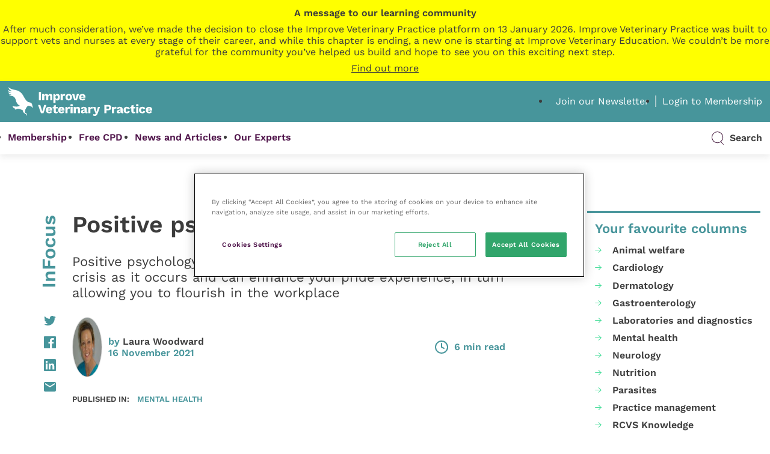

--- FILE ---
content_type: text/css
request_url: https://dev.veterinary-practice.com/wp-content/themes/veterinary-practice-theme/style.css
body_size: 26166
content:
/*//////////////////// Main Template General */
  .main-template header.article-header {
    display: flex;
    flex-wrap: wrap;
    justify-content: space-between;
  }
  .main-template header.article-header > div { margin-top: 5px; }
/*//////////////////// Main Template General END */

/*//////////////////// MSD WIDGET */
#vp-home-msd input { appearance: auto !important; }
/*//////////////////// MSD WIDGET END */

@media (max-width: 980px) {
  #vp-sidebar > * { width: 100%; }
}

.main-template article {
  flex-basis: 100%;
  max-width: 100%;
  padding: 0 10px;
  margin-bottom: 35px;
}
.main-template article h1.page-title {
  color: #47959b;
  font-size: 30px;
  margin-bottom: 0;
}

/* General Inputs */
.main-template fieldset {
  margin-bottom: 15px !important;
}
.main-template input[type="text"],
.main-template input[type="file"],
.main-template input[type="submit"],
.main-template textarea {
  border-radius: 50px;
  padding: 11px 20px;
}

/* Job Board Filters Section */
.main-template form.job_filters {
  background: transparent;
}
.main-template form.job_filters .search_jobs {
  padding: 0;
  margin: 15px 0;
}
.main-template form.job_filters .search_jobs {
  display: flex;
  flex-wrap: wrap;
  justify-content: space-between;
}
.main-template form.job_filters .search_jobs::before {
  content: none;
}
.main-template form.job_filters .search_jobs > * {
  flex-basis: calc(33.33% - 15px);
  padding: 0;
}
.main-template form.job_filters .search_jobs > *.full-width {
  flex-basis: 100%;
}
.main-template form.job_filters .search_jobs > *.full-width > * {
  float: none;
  padding: .5em 1em;
}
.main-template form.job_filters .search_jobs > *.full-width > * > label { margin-bottom: 0; }
.main-template form.job_filters .search_jobs > *.filter_wide { padding: .5em 1em; }
.main-template form.job_filters .showing_jobs { border: none; }

@media (max-width: 480px) {
  .main-template form.job_filters  .search_jobs div.search_keywords,
  .main-template form.job_filters  .search_jobs div.search_location,
  .main-template form.job_filters  .search_jobs div.search_submit {
    flex-basis: 100%;
  }
  .main-template form.job_filters  .search_jobs div.search_keywords,
  .main-template form.job_filters  .search_jobs div.search_location {
    margin-bottom: 15px;
  }
  .main-template form.job_filters .job_types li > * {
    margin: 0;
  }
}

/* Job Listing */
.main-template ul.job_listings { overflow-x: auto; }
.main-template ul.job_listings { margin-bottom: 35px !important; }
.main-template ul.job_listings li.job_listing { border: none; }
.main-template ul.job_listings li.job_listing a {
  display: flex;
  padding: 11px 20px;
  width: 100%;
  background: white;
  border: 1px solid #dedede;
  margin-bottom: 15px;
  min-width: 600px;

}
.main-template ul.job_listings li.job_listing a img {
  position: static;
  margin-right: 15px;
  margin-bottom: 0;
  height: auto;
  width: auto;
  max-height: 75px;
  visibility: visible;
}
.main-template ul.job_listings li.job_listing a .position {
  padding-left: 0;
}
.main-template ul.job_listings li.job_listing a * {
  color: #3c3c3c;
}

/* Job Board Filters Section Inputs */
.main-template form.job_filters .search_jobs input {
  border-radius: 50px;
  padding: 11px 20px;
}
.main-template form.job_filters .job_types {
  border: none;
}
.main-template form.job_filters .job_types li {
  border: none;
}
.main-template form.job_filters .job_types li::marker { content: none; }

/* Job Country Filter */

.filter_country {
  background-color: white;
  border: thin solid #47959b;
  border-radius: 4px;
  display: inline-block;
  font: inherit;
  line-height: 1.5em;
  padding: 0.5em 3.5em 0.5em 1em;
  margin-bottom: 100px;

  margin: 0;
  -webkit-box-sizing: border-box;
  -moz-box-sizing: border-box;
  box-sizing: border-box;
  -webkit-appearance: none;
  -moz-appearance: none;
}

.filter_by_country select {
  -moz-appearance: none;
  /* Firefox */
  -webkit-appearance: none;
  /* Safari and Chrome */
  appearance: none;
}

.search_country {
  width: 300px;
}

select.filter_country {
  background-image:
    linear-gradient(45deg, transparent 50%, white 50%),
    linear-gradient(135deg, white 50%, transparent 50%),
    linear-gradient(to right, #47959b, #47959b);
  background-position:
    calc(100% - 20px) calc(1em + 2px),
    calc(100% - 15px) calc(1em + 2px),
    100% 0;
  background-size:
    5px 5px,
    5px 5px,
    2.5em 2.5em;
  background-repeat: no-repeat;

}

select.filter_country:focus {
  background-image:
    linear-gradient(45deg, white 50%, transparent 50%),
    linear-gradient(135deg, transparent 50%, white 50%),
    linear-gradient(to right, #47959b, #47959b);
  background-position:
    calc(100% - 15px) 1em,
    calc(100% - 20px) 1em,
    100% 0;
  background-size:
    5px 5px,
    5px 5px,
    2.5em 2.5em;
  background-repeat: no-repeat;
  border-color: grey;
  outline: 0;
}


select.filter_by_country:-moz-focusring {
  color: transparent;
  text-shadow: 0 0 0 #000;
}


/* Job submission form */
/* .main-template form#submit-job-form .field input[type="file"]#file-upload-button {
  background: #50154b;
  color: white;
  border-radius: 20px;
  padding: 7px 15px;
} */
.main-template form#submit-job-form .field select {
  border-radius: 50px;
  padding: 11px 20px;
  border-color: #47959b;
}
.main-template form#submit-job-form .field select option {
  padding: 11px 20px;
}
.main-template form#submit-job-form .field small {
  margin-top: 15px;
}
/* HTML Editor */
/* .main-template form#submit-job-form .field .wp-editor-container {
  border: none;
}
.main-template form#submit-job-form .field .wp-editor-container .mce-panel { background: transparent; }
.main-template form#submit-job-form .field .wp-editor-container .mce-top-part {
  border-radius: 50px;
  border: 1px solid #50154b;
  overflow: hidden;
  background: #f8f8f8;
}
.main-template form#submit-job-form .field .wp-editor-container iframe {
  padding-top: 43px;
  margin-top: -43px;
  border-radius: 25px;
  overflow: hidden;
  border: 1px solid #47959b;
  background: white;
}
.main-template form#submit-job-form .field .wp-editor-container .mce-statusbar {
  margin-top: -20px;
  border: none;
}
.main-template form#submit-job-form .field .wp-editor-container .mce-statusbar .mce-resizehandle {
  right: -4px;
  bottom: -5px;
} */


/* Job Dashboard */
.main-template table.job-manager-jobs {
  width: 100%;
  margin: 15px 0;
}
.main-template table.job-manager-jobs thead th,
.main-template table.job-manager-jobs tbody td {
  padding: 11px 20px !important;
}
.main-template table.job-manager-jobs thead th {
  text-align: left;
}
.main-template table.job-manager-jobs tbody { background: white; }
.main-template table.job-manager-jobs tbody td {
  border-top: 1px solid #dedede;
  border-bottom: 1px solid #dedede;
}
.main-template table.job-manager-jobs tbody td:first-child { border-left: 1px solid #dedede; }
.main-template table.job-manager-jobs tbody td:last-child { border-right: 1px solid #dedede; }

/* Job Preview */
.main-template form#job_preview {
  margin-bottom: 30px;
}
.main-template form#job_preview .job_listing_preview_title {
  border-radius: 50px;
  height: 45px;
  border: 1px solid #47959b;
  background: white;
  border: 1px solid #47959b;
  border-radius: 25px;
}
.main-template form#job_preview .job_listing_preview_title input {
  padding: 4px 15px !important;

}
.main-template form#job_preview .job_listing_preview {
  padding-top: 60px;
  margin-top: -45px;
  border: 1px solid #47959b;
  border-radius: 25px;
}

/* Single Job listing */
.main-template .single_job_listing h1 {
  color: #47959b;
  font-size: 30px;
  margin-bottom: 15px;
}
.main-template .single_job_listing .job-listing-meta li.job-type {
  background: #50154b;
}
.main-template .single_job_listing .job-listing-meta li::marker,
.main-template .single_job_listing .job-listing-meta li::before { content: none; }
.main-template .single_job_listing .company {
  display: flex;
  border: none;
  box-shadow: none;
  padding: 0;
}
.main-template .single_job_listing .company img {
  height: auto;
  width: auto;
  max-height: 75px;
  position: static;
  float: none;
  margin: 0;
  margin-right: 15px;
}
.main-template .single_job_listing .company .company_header { width: 100%; }
.main-template .single_job_listing .company .company_header > * {
  margin-left: 0;
  padding-left: 0;
}
.main-template .single_job_listing .application_button {
  border: 1px solid #47959b;
  padding: 11px 20px;
  font-size: 16px;
}
.main-template .single_job_listing .application_details .apply_with_resume { display: none; }

.main-template .share-button-container { display: none; }




/* MSD search Widget */

#mmsearchwidget form { border: 1px solid #333; }

#mmsearchwidget * {
  font-size: 13px;
}

#mmsearchwidget .searchWrapper {
  display: flex;
  justify-content: space-between;
}
#mmsearchwidget .searchWrapper > a {
  font-size: 0;
  line-height: 0;
  display: block;
  flex-basis: 210px;
}
#mmsearchwidget .searchWrapper > a > h1 {
  background-size: contain;
  width: calc(100% - 1px);
}
#mmsearchwidget .formFields {
  display: flex;
  flex-wrap: wrap;
  align-content: space-between;
  justify-content: space-between;
  margin: 0;
  padding: 10px 15px;
  flex-basis: calc(100% - 210px);
}

#mmsearchwidget .formFields > * {
  padding: 0;
  margin: 0;
  width: auto;
}

#mmsearchwidget .formFields > .textField { flex-basis: calc(50% - 10px); }
#mmsearchwidget .formFields > .radioButtons { flex-basis: calc(50% - 10px - 66px); }
#mmsearchwidget .formFields > .searchButton { flex-basis: 66px; }
#mmsearchwidget .formFields > .tmi { flex-basis: 100%; }


#mmsearchwidget .formFields > .radioButtons > * {
  margin: 0;
  display: flex;
  align-items: center;
}
#mmsearchwidget .formFields > .radioButtons > * > input { display: none; }

#mmsearchwidget .formFields input[type=submit] {
  padding: 5px 10px !important;
  border: 0;
  font-size: 11px;
}
#mmsearchwidget .formFields input[type=text] {
  padding: 1px 2px;
  border-radius: 0;
  border: 1px solid rgb(118, 118, 118);
}

@media (max-width: 780px) {
  #mmsearchwidget .searchWrapper { flex-direction: column; }
  #mmsearchwidget .searchWrapper > * {
    flex-basis: auto !important;
  }
  #mmsearchwidget .searchWrapper > a { padding: 10px 15px; }
  #mmsearchwidget .formFields > * { position: relative; top: 0; }
  #mmsearchwidget .formFields > .textField {
    flex-basis: 100%;
    margin-bottom: 15px;
  }

}

/*//////////////////// General */
html, body {
  overflow-x: hidden !important;
}

.main-template {

  padding-top: 0;

  section {
    
    &.section-intro {

      .main-wrap {
        padding: 20px;
      }

      .main-title {
        border: none;
        padding: 0;
      }

      .col-5 {
        display: flex;
        justify-content: flex-end;
      }

      @media (max-width: 767px) {

        .col-5 {
          display: none;
        }

      }

    }

  }

  .main-bg_primary {

    background-color: #47959b;
    color: #fff;

    p, h1, h2 {
      color: inherit;
    }

  }

  .main-bg_white {

    background-color: white;

  }

  .main-bg_secondary {

    background-color: #91478f !important;
    color: #fff;

    p, h1, h2 {
      color: inherit;
    }

  }

  .main-wrap {

    display: flex;
    flex-direction: column;
    gap: 25px;

    > * { width: 100%; }

    padding: 50px 0;

    width: calc(100% - 26px);
    max-width: 80em;
    margin: 0 auto;

  }

  .main-title {

    font-size: 25px;
    line-height: 32px;
    padding: 6px 26px;
    border-left: 4px solid #47959b;

    &.border_secondary {
      border-color: #91478f;
    }

  }

  .main-title-noBorder {

    font-size: 25px;
    line-height: 32px;
    padding: 6px 0px;

    &.border_secondary {
      border-color: #91478f;
    }

  }

  .main-row {

    display: flex;
    flex-wrap: wrap;
    flex-direction: row;
    justify-content: space-between;
    gap: 15px;

    > * {
      flex: 1;

      &.col-6 {
        flex-basis: calc(50% - 15px);
      }

    }

    > [class*=col-] {
      padding: 0 !important;
    }

    @media (max-width: 767px) {
      > * { flex-basis: 100% !important; }
    }

    &.row_center {
      align-items: center;
    }

  }

  .main-slider {

    width: calc(100% + 30px);
    margin: 0 -15px;
  
    .slick-track
    {

      display: flex !important;
      
      .slick-slide {

        height: inherit !important;

        > div,
        > div > div,
        > div > div > * { height: 100%; }

      }

    }

  }

  .card-col {
    display: flex;
    flex-wrap: wrap;
  }

  .card-col .col-4 {
    display: flex;
    flex-direction: column;
    justify-content: space-between;
  }

  /* Video cards */
  article.post-card {

    .video-container {
      margin-bottom: 0;

      iframe {
        border-radius: 0;
        box-shadow: none;
      }

    }

  }

  .main-video {

    &[disabled] iframe {
      opacity: 0.8;
      pointer-events: none;
    }

  } 

}

/* Custom bullet points */
.custom-points {
  margin: 50px 0px;
}

/* Override */ 
.post-card .post-card-inner {

  background-color: #fff;
  flex-direction: column-reverse !important;

  > :first-child {
    border-top: none !important;
  }

  > :last-child {
    border-top: 4px solid #47959b !important;
  }

  .post-card-text {
    padding: 18px !important;
    .excerpt { color: #333 !important; }
  }

  .post-thumbnail img { width: 100% !important; max-width: none !important; height: auto !important; }

  .button {
    margin-top: 15px;
  }

}

/* Clinical skills play button overlay - use show_video_overlay as an argument */
.thumbnail-wrapper.clinical-skills {
  position: relative;
  display: inline-block;
  width: 100%; 
  height: 100%; 
  overflow: hidden; 
}

.thumbnail-wrapper.clinical-skills img {
  width: 100%; 
  height: 100%; 
  object-fit: cover; 
  filter: brightness(0.5);
  transition: 0.3s; 
}

.thumbnail-wrapper.clinical-skills img:hover{
  filter: brightness(0.7);
  transition: 0.3s; 
}

.thumbnail-wrapper .play-button {
  position: absolute;
  top: 50%;
  left: 50%;
  transform: translate(-50%, -50%);
  width: 60px;
  height: 60px;
  background: rgba(255, 255, 255, 0.8);
  border-radius: 50%;
  display: flex;
  justify-content: center;
  align-items: center;
}

.thumbnail-wrapper .play-button::before {
  content: '';
  display: block;
  width: 0;
  height: 0;
  border-left: 18px solid rgba(0, 0, 0, 0.8);
  border-top: 10px solid transparent;
  border-bottom: 10px solid transparent;
  margin-left: 5px;
}


/*Slider arrows for topic of the month - FREE CPD & HOME PAGES*/
.page-template-page-home .slick-arrow,
.page-template-page-free-cpd .slick-arrow {
  transition: all 0.2s ease-in-out;
  bottom: -30px;
  top: auto;
  background-color: #f8f8f8;
  border-radius: 100%;
  height: 30px;
  width: 30px;
  display: flex;
  justify-content: center;
  align-items: center;
}

@media only all and (min-width: 80em) {
  body.page-template-page-home .slick-arrow:hover,
  body.page-template-page-free-cpd .slick-arrow:hover {
      background-color: #e9e9e9;
  }
}
body.page-template-page-home .slick-arrow svg,
body.page-template-page-free-cpd .slick-arrow svg {
  height: 12.5px;
  width: 12.5px;
}
body.page-template-page-home .slick-arrow.slick-prev,
body.page-template-page-free-cpd .slick-arrow.slick-prev {
  left: calc(50% - 40px) !important;
}
body.page-template-page-home .slick-arrow.slick-prev svg,
body.page-template-page-free-cpd .slick-arrow.slick-prev svg {
  margin-right: 2.5px;
}

body.page-template-page-home .slick-arrow.slick-next,
body.page-template-page-free-cpd .slick-arrow.slick-next {
  right: calc(50% - 40px) !important;
}
body.page-template-page-home .slick-arrow.slick-next svg,
body.page-template-page-free-cpd .slick-arrow.slick-next svg {
  margin-left: 2.5px;
}

body.page-template-page-home .main-slider,
body.page-template-page-free-cpd .main-slider {
  padding-bottom: 52.8418929207px !important;
}

.page-id-62151 .wpum-action-links, /*sign up nurse*/
.page-id-62153 .wpum-action-links, /*sign up vet*/
.page-id-102860 .wpum-action-links { /*sign up free*/
  display: none !important;
}

/* LEARNDASH COURSE STYLING OVERRIDE*/

.wp-block-latest-posts__list.is-grid.columns-2 {
  display: grid;
  grid-template-columns: repeat(3, 1fr); /* 3 columns */
  gap: 30px; 
  margin: 0 !important;
}

.wp-block-latest-posts__list.is-grid.columns-2 li {
  list-style: none; 
}

.wp-block-navigation__container.items-justified-center.no-wrap {
  display: flex;                   
  justify-content: center;         
  gap: 30px;                       
  list-style: none;              
  padding: 0;                     
  margin: 30px auto;               
  font-weight: bold;               
  max-width: 100%;                 
  box-sizing: border-box;         

  .wp-block-navigation-item__label {
    font-size: 20 px;
  }
  
}

.wp-block-navigation__container.items-justified-center.no-wrap li {
  white-space: nowrap;            
}

/* Parent div */
.ld-tab-content {
  display: flex;
  justify-content: center;         
  align-items: center;          
  padding: 20px;                 
}

.wp-block-latest-posts__featured-image img {
  width: 100%; 
  height: 100%; 
  object-fit: cover; 
}


#showlist{
  li::marker{color: black; }
  li {
    margin: 15px 0px;
    margin-left: 30px !important;
  }
}


.vp-acc .vp-acc-list .vp-acc {
  background-color: #e9e9e9;
  margin-bottom: 2px;
  border-bottom: solid 1px #50154b;
  padding: 13.497881332px;
}

@media only all and (min-width: 48em) {
  .vp-acc .vp-acc-list .vp-acc {
      border-bottom: none;
  }
}

.vp-acc .vp-acc-list .vp-acc .acc-title {
  -js-display: flex;
  display: flex;
  justify-content: space-between;
  cursor: pointer;
}

.vp-acc .vp-acc-list .vp-acc .acc-title h4 {
  margin-bottom: 0;
  font-weight: 400;
  font-size: 19.8126px;
  line-height: 24.0037671122px;
}

.vp-acc .vp-acc-list .vp-acc .acc-title svg {
  transition: all .14s ease-in-out;
}

.vp-acc .vp-acc-list .vp-acc.vp-active .acc-title {
  transition: all .14s ease-in-out;
}

.vp-acc .vp-acc-list .vp-acc.vp-active .acc-title h4 {
  font-weight: 600;
}

.vp-acc .vp-acc-list .vp-acc.vp-active .acc-title svg {
  transform: rotate(45deg);
}

.vp-acc .vp-acc-list .vp-acc .acc-content {
  display: none;
}

.vp-acc .vp-acc-list .vp-acc .acc-content p {
  font-size: 18px;
  line-height: 21.80772882px;
}

.vp-acc .vp-acc-list .vp-acc .acc-content p:first-of-type {
  margin-top: 18px;
}

.vp-acc .vp-acc-list .open_acc {
  padding: 26.4209464604px;
}

.vp-acc .vp-acc-list .open_acc span {
  display: flex;
  cursor: pointer;
  font-size: 19.8126px;
  line-height: 24.0037671122px;
  transition: all .14s ease-in-out;
}

.vp-acc .vp-acc-list .open_acc span svg {
  transition: all .14s ease-in-out;
  margin-left: 13.2104732302px;
}

@media only all and (min-width: 80em) {
  .vp-acc .vp-acc-list .open_acc span:hover {
      font-weight: 600;
  }
}

.vp-acc .vp-acc-list .open_acc span.vp-active {
  font-weight: 600;
}

.vp-acc .vp-acc-list .open_acc span.vp-active svg {
  transform: rotate(45deg);
}

.vp-acc .vp-acc-list .vp-hidden-acc {
  transition: all .14s ease-in-out;
  transform-origin: top;
  height: 0;
  transform: scaleY(0);
  visibility: hidden;
}

.vp-acc .vp-acc-list .vp-hidden-acc.vp-show {
  height: auto;
  transform: scaleY(1);
  visibility: visible;
}

/*text-media blocks - right side media*/

.wp-block-media-text {
  display: flex;
  align-items: center; 
  gap: 20px; 
  flex-wrap: nowrap; 
}

.wp-block-media-text__content {
  flex: 1;
  max-width: 50%;
} 

.wp-block-media-text__media {
  flex: 1;
  max-width: 50%;
}

.wp-block-media-text img {
  width: 100%;
  height: auto;
}

@media (max-width: 768px) {
  .wp-block-media-text {
      flex-direction: column;
  }
  .wp-block-media-text__content,
  .wp-block-media-text__media {
      max-width: 100%;
  }
}

@media only all and (min-width:80em) {
  header.header nav ul li.menu-item {
      position: relative !important; 
  }

  header.header nav ul li.menu-item:hover .sub-menu-container {
      display: block !important;
      position: absolute !important;
      top: 54.2px !important;
      left: 0 !important;
      width: max-content !important; 
      min-width: 200px !important; 
      background-color: #dedede;
      padding: 10px; 
  }

  header.header nav ul li.menu-item:hover .sub-menu-container ul.sub-menu {
      -js-display: flex;
      display: flex !important;
      flex-direction: column !important;
      margin-top: 0;
  }

  header.header nav ul li.menu-item:hover .sub-menu-container ul.sub-menu li.menu-item {
      margin-left: 20.4209464604px !important;
  }
  
}


/* FACETWP OVERRIDE */
.facet-course:nth-child(n+4) {
  position: relative;
  width: 100%;
  max-width: 300px; 
  border-bottom: 1px solid rgba(71, 149, 155, 0.5); 
  margin-bottom: 10px;
}

.facet-course:nth-child(n+4) .facetwp-dropdown-toggle {
  display: flex;
  justify-content: space-between;
  align-items: center;
  cursor: pointer;
  padding: 10px 0px;
  font-size: 15px;
  font-weight: bold;
  user-select: none;
  position: relative;
}

.facet-course:nth-child(n+4) .facetwp-dropdown-toggle::after {
  content: "";
  display: inline-block;
  width: 20px;
  height: 20px;
  background-image: url('data:image/svg+xml,<svg xmlns="http://www.w3.org/2000/svg" viewBox="0 0 24 24"><path d="M16.924 9.617A1 1 0 0 0 16 9H8a1 1 0 0 0-.707 1.707l4 4a1 1 0 0 0 1.414 0l4-4a1 1 0 0 0 .217-1.09z" fill="%2391478f"/></svg>');  
  background-size: contain;
  background-repeat: no-repeat;
  background-position: center;
  position: absolute;
  right: 10px;
  transition: transform 0.3s ease-in-out;
}

.facet-course:nth-child(n+4).active .facetwp-dropdown-toggle::after {
  transform: rotate(180deg);
}

.facet-course:nth-child(n+4) .facetwp-facet {
  display: block;
  overflow: hidden;
  max-height: 0; 
  transition: max-height 0.3s ease-in-out;
}

.facet-course:nth-child(n+4).active .facetwp-facet {
  max-height: 500px; 
}

/* custom checkbox */
.facetwp-checkbox {
  background-image: none !important; 
  position: relative;
  padding-left: 30px; 
  cursor: pointer;
  display: flex;
  align-items: center;
  font-size: 14px;
  margin-right: 10px;
  margin-bottom: 10px !important;
  margin-left: 5px !important;
}

.facetwp-checkbox::before {
  content: "";
  width: 14px;
  height: 14px;
  border-radius: 3px; 
  border: 1px solid #47959b; 
  position: absolute;
  left: 0;
  top: 50%;
  transform: translateY(-50%);
  transition: all 0.2s ease-in-out;
}

/* custom checked attribute */
.facetwp-checkbox.checked::before {
  background-color: #47959b;
  border-color: #47959b;
  content: "";
  display: inline-block;
  width: 14px;
  height: 14px;
  background-image: url('data:image/svg+xml,<svg xmlns="http://www.w3.org/2000/svg" width="24" height="24"><path d="M9.993 19.421 3.286 12.58l1.428-1.401 5.293 5.4 9.286-9.286 1.414 1.414L9.993 19.421z" fill="%23ffffff"/></svg>');
  background-size: contain;
  background-repeat: no-repeat;
  background-position: center;
  position: absolute;
}


.facetwp-expand {
  font-size: 16px;
  font-weight: bold;
  color: #91478f;
  display: inline-block;
  margin-left: 8px; 
}

.article-feature-btn {
  display: flex;
  justify-content: flex-end;
  margin-top: 15px;
}

.article-feature-btn .button {
  cursor: pointer;
}

.vp-archive-articles-more {
margin-top: 30px !important;
margin-bottom: 30px !important; 
}
/* Show bullet points for WordPress articles and LearnDash courses only */

.wp-block-post-content li::marker,
.wp-block-list li::marker {
  color: #47959b !important;
}

.ld-tab-content li::marker{
  color: #47959b !important;
}

/*Membership Billing Switch*/

.vp-billing-toggle {
  display: flex;
  justify-content: center;
  align-items: center;
  gap: 12px;
  margin: 1.5rem 0;
  font-size: 1rem;
  color: #ffffff;
}

.vp-toggle-label {
  font-weight: 500;
  opacity: 0.4;
  transition: opacity 0.3s ease;
}

.vp-switch {
  position: relative;
  display: inline-block;
  width: 48px;
  height: 26px;
}

.vp-switch input {
  opacity: 0;
  width: 0;
  height: 0;
}

.vp-switch-slider {
  position: absolute;
  cursor: pointer;
  top: 0;
  left: 0;
  right: 0;
  bottom: 0;
  background-color: #ffffff;
  transition: 0.4s;
  border-radius: 34px;
}

.vp-switch-slider::before {
  position: absolute;
  content: "";
  height: 20px;
  width: 20px;
  left: 3px;
  bottom: 3px;
  background-color: #00b8a9;
  transition: 0.4s;
  border-radius: 50%;
}

.vp-switch input:checked + .vp-switch-slider::before {
  transform: translateX(22px);
}

#products-monthly,
#products-yearly {
  opacity: 0;
  visibility: hidden;
  height: 0;
  overflow: hidden;
  transition: opacity 0.3s ease;
}

#products-monthly.is-active,
#products-yearly.is-active {
  opacity: 1;
  visibility: visible;
  height: auto;
}

.vp-products .product-slider .product .cont a {
  background: #91478f;
  border: 1px solid #91478f;
  border-radius: 30px;
  padding: 10px 20px;
  color: #fff;
  font-size: 16px !important;
  display: inline-block;
  text-align: center;
  text-decoration: none;
}

/* Bluesnap Checkout iFrame */

#bluesnap-hosted-iframe-ccn,
#bluesnap-hosted-iframe-cvv,
#bluesnap-hosted-iframe-exp {
  border-radius: 0px !important;
  box-shadow: none !important;
}

--- FILE ---
content_type: image/svg+xml
request_url: https://dev.veterinary-practice.com/wp-content/themes/veterinary-practice-theme/library/images/icon-quote.svg
body_size: 1183
content:
<svg width="86" height="64" viewBox="0 0 86 64" xmlns="http://www.w3.org/2000/svg"><path d="M84.082 2.974c-.936-1.753-1.717-2.565-2.34-2.44-.998.251-3.712 1.439-8.141 3.568-4.432 2.133-8.953 5.14-13.57 9.021a69.173 69.173 0 0 0-12.539 14.469c-3.495 5.39-5.241 11.651-5.241 18.792 0 5.138 1.559 9.271 4.679 12.402 3.119 3.133 6.986 4.697 11.604 4.697 4.741 0 8.891-1.881 12.446-5.639 3.557-3.758 5.334-8.518 5.334-14.28 0-3.384-.998-6.265-2.994-8.646-1.998-2.38-4.367-3.571-7.112-3.571-.374 0-.749.032-1.123.097a6.863 6.863 0 0 1-1.123.094c-.374.126-.718.031-1.029-.282-.313-.312-.468-.658-.468-1.034 0-2.88 1.217-5.762 3.649-8.645 2.434-2.88 5.085-5.263 7.954-7.143 3.369-2.255 6.114-4.009 8.236-5.263 2.119-1.252 3.182-2.066 3.182-2.441 0-.75-.468-2.001-1.404-3.756zm-41.737 0c-.937-1.753-1.717-2.565-2.34-2.44-.999.251-3.712 1.439-8.142 3.568-4.431 2.133-8.953 5.14-13.569 9.021a69.178 69.178 0 0 0-12.54 14.469C2.259 32.982.514 39.243.514 46.384c0 5.138 1.559 9.271 4.679 12.402 3.119 3.133 6.986 4.697 11.604 4.697 4.74 0 8.891-1.881 12.445-5.639 3.557-3.758 5.335-8.518 5.335-14.28 0-3.384-.999-6.265-2.995-8.646-1.997-2.38-4.367-3.571-7.111-3.571-.375 0-.749.032-1.123.097a6.872 6.872 0 0 1-1.123.094c-.375.126-.718.031-1.029-.282-.313-.312-.468-.658-.468-1.034 0-2.88 1.216-5.762 3.649-8.645 2.433-2.88 5.084-5.263 7.954-7.143 3.369-2.255 6.114-4.009 8.235-5.263 2.12-1.252 3.182-2.066 3.182-2.441 0-.75-.468-2.001-1.403-3.756z" fill-rule="nonzero" fill="#000"/></svg>